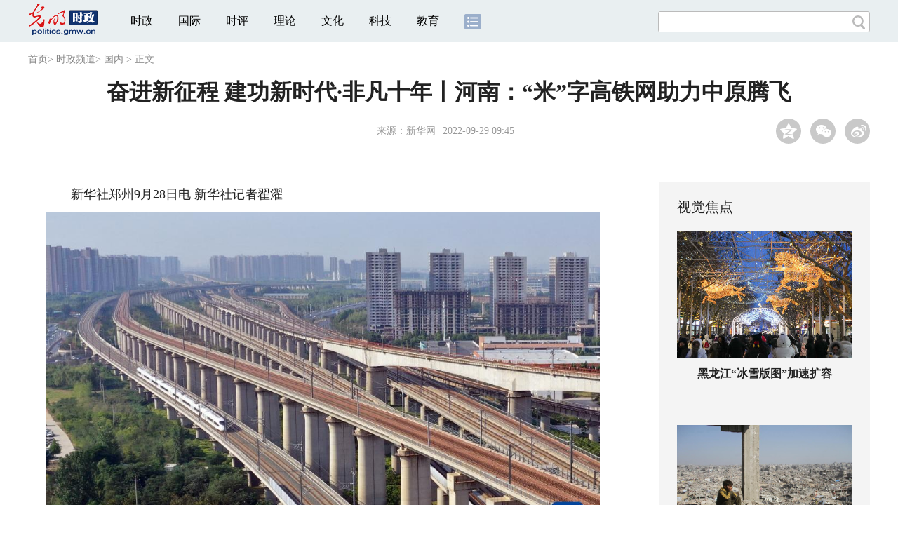

--- FILE ---
content_type: text/html
request_url: https://politics.gmw.cn/2022-09/29/content_36056913.htm
body_size: 9636
content:
<!DOCTYPE html>
<html>
<head> 
<meta name="tplInfo" content='{"id":46073,"name":"2018文章页全媒体标准版","nodeid":0}'>
<script src="//img.gmw.cn/js/public_share.js" atremote></script>
<meta charset="UTF-8" />
<meta http-equiv="Cache-Control" content="max-age=0" />
<meta http-equiv="pragma" content="no-cache" />
<meta http-equiv="Expires" content="0" />
<meta name="renderer" content="webkit|ie-stand|ie-comp">
<meta name="viewport" content="width=device-width, initial-scale=1.0, minimum-scale=1.0, maximum-scale=3.0, user-scalable=no" >
<meta http-equiv="X-UA-Compatible" content="IE=11,chrome=1"/>
<meta name="description" content="目前，作为“米”字形高铁网中心的郑州，已形成辐射河南省17个省辖市的1小时经济圈、高效连接周边省会城市的2小时经济圈、通达全国主要大中城市的8小时经济圈。这是郑州东站附近一处京广、徐兰高铁交汇的立体枢纽（2016年9月1日摄，无人机照片）。">
<meta name="keywords" content="许昌鄢陵 物流格局 中原城市群 万滩 高铁网">
<meta name="filetype" content="0">
<meta name="publishedtype" content="1">
<meta name="pagetype" content="1">
<META name="catalogs" content="9840">
<META name="contentid" content="36056913">
<META name="publishdate" content="2022-09-29">
<META name="author" content="丁玉冰">
<META name="editor" content="丁玉冰">
<link href="//img.gmw.cn/css/con_style.css?_=20201027" type="text/css" rel="stylesheet" atremote />
<script src="//img.gmw.cn/js/jquery.js" atremote></script>
<script src="//img.gmw.cn/js/require/config.js?_=20201027" atremote></script>
<script src="//img.gmw.cn/js/require.js" atremote></script>
<script src="//img.gmw.cn/js/require/conMediaMain.js?_=20201027" atremote></script>
<title>
奋进新征程 建功新时代·非凡十年丨河南：“米”字高铁网助力中原腾飞
_光明网</title>
</head>
<body class="g-mobile">
<!-- 分享默认图 开始 -->
<div style="position:absolute;top:-9999px;left:-9999px;width:0px;height:0px;overflow:hidden;display:none;"><img src="//img.gmw.cn/pic/gmwLogo_share.jpg" atremote></div>
<!-- 分享默认图 结束 -->
<!--微信分享提示 开始-->
<div class="g-wxTips">
	<div class="m-wxtop-tip">
		<div class="m-con">
			<p class="m-tipText">
				点击右上角<img atremote="" src="//img.gmw.cn/pic/mgmw/iconshare.png" class="u-qq">微信好友
			</p>
			<p class="m-tipText">
				<img atremote="" src="//img.gmw.cn/pic/mgmw/pengyouquan.png" class="u-qq">朋友圈
			</p>
			<p class="m-tipShare"><img atremote="" src="//img.gmw.cn/pic/mgmw/layershare.png" class="u-share"></p>
		</div>
	</div>
	<div class="m-wxdown-tip">
		<div class="m-con">
			<!--<p class="m-tipText">点击浏览器下方“<img atremote="" src="//img.gmw.cn/pic/mgmw/lineshare.png">”分享微信好友Safari浏览器请点击“<img atremote="" src="//img.gmw.cn/pic/mgmw/share.png">”按钮</p>-->
			<p class="m-tipText">请使用浏览器分享功能进行分享</p>
			<p class="m-tip"><img atremote="" src="//img.gmw.cn/pic/mgmw/arrow.png"></p>
		</div>
	</div>
</div>
<!--微信分享提示 结束-->
<!--顶部广告 start-->
<div class="u-top-ad" id="ad_con_top_full_01"></div>
<!--顶部广告 end-->
<!--头部 start-->
<div class="g-header">
    <div class="m-channel-head">
      <div class="g-layout">
            <div class="m-logo">
                <!--频道logo start-->
                <!-- 新版文章页头部频道logo ssi -->
<meta charset="UTF-8" />
<a href="//politics.gmw.cn/" target="_blank"><img id="headerlogo" src="//img.gmw.cn/pic/contentlogo/7523.gif" alt="时政频道"></a>
                <!--频道logo end-->
            </div>
            <!--导航-->
    		<!-- 新版文章页头部导航 ssi -->
<!--手机端导航s-->
<span class="m-mobile-nav-btn"><img atremote="" src="//img.gmw.cn/pic/mgmw/mline.png"></span>
<img class="m-to-pc" src="//img.gmw.cn/pic/conimages/m_pc_btn.png" atremote="">
<img class="m-to-mob" src="//img.gmw.cn/pic/conimages/m_mobile_btn.png" atremote="">
<div class="m-mobile-nav">
    <a href="javascript:void(0);" id="u-navClose"><img atremote src="//img.gmw.cn/pic/mgmw/mClose.png" /></a>
    <div class="m-navTitle">
        <span></span>
        <h1>全部导航</h1>
    </div>
    <ul>
        <li><a atremote href="//politics.gmw.cn/" target="_blank">时政</a></li>
        <li><a atremote href="//world.gmw.cn/" target="_blank">国际</a></li>
        <li><a atremote href="//guancha.gmw.cn/" target="_blank">时评</a></li>
        <li><a atremote href="//theory.gmw.cn/" target="_blank">理论</a></li>
        <li><a atremote href="//culture.gmw.cn/" target="_blank">文化</a></li>
        <li><a atremote href="//tech.gmw.cn/" target="_blank">科技</a></li>
        <li><a atremote href="//edu.gmw.cn/" target="_blank">教育</a></li>
        <li><a atremote href="//economy.gmw.cn/" target="_blank">经济</a></li>
        <li><a atremote href="//life.gmw.cn/" target="_blank">生活</a></li>
		<li><a atremote href="//legal.gmw.cn/" target="_blank">法治</a></li>
        <li><a atremote href="//topics.gmw.cn/" target="_blank">专题</a></li>
        <li><a atremote href="//en.gmw.cn/" target="_blank">ENGLISH</a></li>   
    </ul>
    <div class="f-search">
        <div class="m-input-group">
            <input id="searchTextMob" type="text" value="" name="q" >
            <button class="u-btn" type="submit" id="submitSMob"></button>
        </div>
    </div>
</div>
<!--手机端导航e-->
<!--电脑端导航s-->
<div class="m-channel-nav">
    <ul class="m-nav">
        <li> <a href="//politics.gmw.cn/" target="_blank">时政</a> </li>
        <li> <a href="//world.gmw.cn/" target="_blank">国际</a> </li>
        <li> <a href="//guancha.gmw.cn/" target="_blank">时评</a> </li>
        <li> <a href="//theory.gmw.cn/" target="_blank">理论</a> </li>
        <li> <a href="//culture.gmw.cn/" target="_blank">文化</a> </li>
        <li> <a href="//tech.gmw.cn/" target="_blank">科技</a> </li>
        <li> <a href="//edu.gmw.cn/" target="_blank">教育</a> </li>
        <!--<li> <a href="//economy.gmw.cn/" target="_blank">经济</a> </li>
        <li> <a href="//life.gmw.cn/" target="_blank">生活</a> </li>
        <li> <a href="//legal.gmw.cn/" target="_blank">法治</a> </li>-->
        <li class="more-nav-btn"> <a href="//www.gmw.cn/map.htm" target="_blank"><img src="//img.gmw.cn/pic/conimages/con_headIcon.png" /></a> </li>
    </ul>
</div>
<!--电脑端导航e-->
            <!--搜索-->
            <!-- 新版搜索 ssi -->
<meta charset="UTF-8" />
<div class="f-search">
    <div class="m-input-group">
        <input id="searchText" type="text" value="" name="q" >
        <button class="u-btn" type="submit" id="submitS"></button>
    </div>
</div>
            <div class="u-slogan"></div>
            <div class="u-reading" title="奋进新征程 建功新时代·非凡十年丨河南：“米”字高铁网助力中原腾飞">正在阅读：奋进新征程 建功新时代·非凡十年丨河南：“米”字高铁网助力中原腾飞</div>
</div>
    </div> 
</div>
<!--头部 end-->
<!--导航 stsrt-->
<div class="g-crumbs">
    <a href="https://www.gmw.cn/">首页</a><font>&gt; </font>
    <a href="../../"><img src="//img.gmw.cn/pic/contentlogo/7523.gif" id="ArticleChannelID"></a><a href="../../"  target="_blank"  class="">时政频道</a><Font class="">> </Font><a href="../../node_9840.htm"  target="_blank"  class="">国内</a>
    <font>&gt; </font><font>正文</font> 
</div>
<!--导航 end-->
<!--正文主体部分 start-->
<div class="g-main">
    <!--正文标题 start-->
    <div class="m-title-box">
        <h1 class="u-title">
            奋进新征程 建功新时代·非凡十年丨河南：“米”字高铁网助力中原腾飞
        </h1>
        <div class="m-con-info">
            <!--稿件信息 strat-->
            <div class="m_tips">
                <span class="m-con-source">来源：<a href="http://www.news.cn/politics/2022-09/28/c_1129037973.htm" target="_blank">新华网</a></span><span class="m-con-time">2022-09-29 09:45</span>
            </div>
            <!--稿件信息 end-->
            <div class="m-share">
                <div class="share" id="share"> <a class="share-qqzone"><i></i></a> <a class="share-wechat" href="javascript:;"><i></i>
                    <div class="bg-code"></div>
                    <div class="qrcode"></div>
                    <span class="close-btn">X</span></a> <a class="share-weibo"><i></i></a> </div>
            </div>
        </div>
    </div>
    <!--正文标题 end-->
    <!--左侧栏 start-->
  <div class="m-l-main">
        <!--文章正文 start-->
        <div id="articleBox" class="con-text">
            <div id="article_inbox">
                <div class="m-player_box" id="video">
					<video id='myVideo' width='100%' class='video-js vjs-big-play-centered' webkit-playsinline='true' playsinline='true'></video>
                    <div id="a1"></div>
                </div>
                <div id="MultiAttachPh" style="display: none">
                    
                </div>
                <div id="PicUrlPh" style="display: none">
                    
                </div>
				<div id="SubtitlePh" style="display: none"></div>
                <div class="u-mainText">
                    <!--enpproperty <articleid>36056913</articleid><date>2022-09-29 09:45:03.0</date><author></author><title>奋进新征程 建功新时代·非凡十年丨河南：“米”字高铁网助力中原腾飞</title><keyword>许昌鄢陵,物流格局,中原城市群,万滩,高铁网</keyword><subtitle></subtitle><introtitle></introtitle><siteid>2</siteid><nodeid>9840</nodeid><nodename>国内</nodename><nodesearchname></nodesearchname>/enpproperty--><!--enpcontent--><!--enpcontent--><p>　　新华社郑州9月28日电 新华社记者翟濯</p>
<p align="center"><img id="70705166" alt="" src="https://imgpolitics.gmw.cn/attachement/jpg/site2/20220929/f44d305ea6dd249f3e0f63.jpg" title="奋进新征程 建功新时代·非凡十年丨河南：“米”字高铁网助力中原腾飞" alt="奋进新征程 建功新时代·非凡十年丨河南：“米”字高铁网助力中原腾飞"/></p>
<p>　　郑渝高铁郑州首发G3401次列车驶出郑州东站（2022年6月20日摄，无人机照片）。新华社记者 李嘉南 摄</p>
<p>　　金秋时节的中原大地，一辆“复兴号”高速动车组列车正疾驰在济郑高铁濮郑段上。在郑州工作的濮阳市民张先生，不到一个小时便从郑州回到了濮阳。“坐高铁上下班，省时省心。”</p>
<p>　　不久前，济郑高铁濮郑段正式开通，郑州东到濮阳东最快52分钟就可到达。这不仅填补了豫东北地区高铁空白的历史，还意味着河南所有省辖地市实现了“市市通高铁”。</p>
<p>　　美丽的中原大地上，如今一幅巨大的“米”字形高铁网的壮美画卷令人惊叹。</p>
<p align="center"><img id="70705167" alt="" src="https://imgpolitics.gmw.cn/attachement/jpg/site2/20220929/f44d305ea6dd249f3e0f00.jpg" title="奋进新征程 建功新时代·非凡十年丨河南：“米”字高铁网助力中原腾飞" alt="奋进新征程 建功新时代·非凡十年丨河南：“米”字高铁网助力中原腾飞"/></p>
<p>　　济郑高铁郑州首发G9206次列车驶出郑州东站（2022年6月20日摄）。新华社记者 李嘉南 摄</p>
<p>　　从2010年2月郑西高铁正式投用，到2022年6月济郑高铁濮郑段建成通车，这个“米”字形高铁网，不仅承载着无数中原人民对美好生活的期待，也正助力中原经济实现高速腾飞。</p>
<p>　　电子信息、汽车、装备制造、新兴材料是中部城市郑州的支柱产业，同时也是西部直辖市重庆的重点产业。随着河南“米”字形高铁网郑渝高铁全线贯通，两座长江与黄河边上的城市实现了更广泛的要素流动，相关产业供应链协作更加密切，物流运输的时空成本大大降低。</p>
<p align="center"><img id="70705168" alt="" src="https://imgpolitics.gmw.cn/attachement/jpg/site2/20220929/f44d305ea6dd249f3e0f01.jpg" title="奋进新征程 建功新时代·非凡十年丨河南：“米”字高铁网助力中原腾飞" alt="奋进新征程 建功新时代·非凡十年丨河南：“米”字高铁网助力中原腾飞"/></p>
<p>　　济郑高铁G9202次列车在万滩黄河公铁大桥上行驶（2022年6月20日摄，无人机照片）。新华社记者 李嘉南 摄</p>
<p>　　“2008年，我们从河南发一车货到重庆，需要三五天甚至一周，现在只需要一两天。”重庆市豫商联合会常务副会长周伟杰告诉记者，自己一直做市政设施新材料产销，郑渝高铁的开通，进一步拓展了产品辐射力，给企业发展带来更多机遇。</p>
<p>　　目前，作为“米”字形高铁网中心的郑州，已形成辐射河南省17个省辖市的1小时经济圈、高效连接周边省会城市的2小时经济圈、通达全国主要大中城市的8小时经济圈。高铁助力下，郑州年生产总值突破万亿元，郑洛新国家自主创新示范区、中国（郑州）跨境电子商务综合实验区、中国（河南）自由贸易试验区等一批国家平台陆续落地。</p>
<p align="center"><img id="70705169" alt="" src="https://imgpolitics.gmw.cn/attachement/jpg/site2/20220929/f44d305ea6dd249f3e0f02.jpg" title="奋进新征程 建功新时代·非凡十年丨河南：“米”字高铁网助力中原腾飞" alt="奋进新征程 建功新时代·非凡十年丨河南：“米”字高铁网助力中原腾飞"/></p>
<p>　　这是郑州东站附近一处京广、徐兰高铁交汇的立体枢纽（2016年9月1日摄，无人机照片）。新华社记者 李安 摄</p>
<p>　　不只是郑州，在高铁的带动下，以郑州为中心的中原城市群经济活力日趋彰显。“米”字形高铁网郑阜高铁开通一年后，许多在外打拼的周口商人乘高铁回家创业。2020年，周口举办首届周商大会，签约项目31个，总投资达429.7亿元。</p>
<p>　　许昌鄢陵是长江以北规模最大的花卉苗木生产销售集散地，鄢陵站所在的姚家村，是花卉苗木种植的明星村。得益于京广、郑渝和郑阜高铁的开通，姚明辉的生意近两年越做越红火。</p>
<p>　　“我在杭州经营一家园林绿化公司，从南方引进名贵树种到鄢陵移植，经常两地奔波。现在高铁通到了家门口，将鄢陵与杭州间的通行时间缩短到6小时以内，给我的生意帮了大忙。”姚明辉说，近几年，他的公司年交易额都在百万元以上。</p>
<p align="center"><img id="70705170" alt="" src="https://imgpolitics.gmw.cn/attachement/jpg/site2/20220929/f44d305ea6dd249f3e0f03.jpg" title="奋进新征程 建功新时代·非凡十年丨河南：“米”字高铁网助力中原腾飞" alt="奋进新征程 建功新时代·非凡十年丨河南：“米”字高铁网助力中原腾飞"/></p>
<p>　　动车组列车停靠在郑州动车段停车场（2016年9月6日摄，无人机照片）。新华社记者 李安 摄</p>
<p>　　随着省内高铁网不断完善，河南高铁运营里程已超过2000公里。高铁网覆盖了河南大部分产业集聚区，大大提升了它们承接产业转移的能力。近年来，河南形成了2个万亿级、5个3000亿级和12个千亿级产业集群。</p>
<p>　　高铁成网，也在一定程度上改变了河南物流格局。以前，京广、陇海等铁路干线运能相对紧张，货物列车在旅客列车间“见缝插针”开行。而在2012年到2021年之间，中国铁路郑州局集团有限公司货物发送量增长了510.9万吨。这些增量中，蕴含着高铁开通为既有线路腾出的货运能力。</p>
<p align="center"><img id="70705171" alt="" src="https://imgpolitics.gmw.cn/attachement/jpg/site2/20220929/f44d305ea6dd249f3e0f04.jpg" title="奋进新征程 建功新时代·非凡十年丨河南：“米”字高铁网助力中原腾飞" alt="奋进新征程 建功新时代·非凡十年丨河南：“米”字高铁网助力中原腾飞"/></p>
<p class="pictext" align="center">　　动车组列车停靠在郑州动车段停车场（2016年9月6日摄）。新华社记者 李安 摄</p>
<p>　　“党的十八大以来，河南逐步建成‘米’字形高铁网，与京津冀、长三角、粤港澳大湾区、成渝地区双城经济圈实现了高铁直连，为东部地区产业转移、西部地区资源输出、南北经贸交流合作提供了战略枢纽和通道。”中原经济发展研究院院长、河南大学教授耿明斋说。</p><!--/enpcontent--><!--/enpcontent-->
					
                    <!--责编-->
                    <div class="m-zbTool liability">
                    	<span>[ </span>
                    	<span class="liability">责编：丁玉冰</span><span> ]</span> </div>
                    
                </div>
                <div class="u-moreText">阅读剩余全文（<span class="u-percent"></span>）</div>
            </div>
        </div>
		<!--取附件设置视频封面 start-->
        <div id="titleImgWrap" style="display:none;">
            
        </div>
        <!--取附件设置视频封面 end-->
        <!--文章正文 end-->
        <div class="u-conBottomLine"></div>
    <!--QRcode-->
    	<!-- 新版文章页正文下方二维码 ssi -->
<meta charset="UTF-8" />
<div class="u-QRcode"><img src="//img.gmw.cn/content_banner/content_840x120_qrcodes.jpg"></div>
<div class="u-con-left-ad" id="ad_con_left_full_01" style="margin-bottom:20px;"></div>
        <!--相关阅读 start-->
		<meta charset="UTF-8" />
<!-- tplID: 相关阅读 ssi-->
<!--相关阅读 开始-->
<div class="m-relRead">
    <h2>相关阅读</h2>
    <ul class="relReadUl" id="relReadUl">
        <li class="rRPic">
            <div class="m-imgcon">
                <div class="m-img"> <a href="javascript:;" target="_blank"><img src="" border="0"></a> </div>
            </div>
            <p>
            <div class="u-titleload4"></div>
            <div class="u-titleload4"></div>
        </li>
        <li class="rRPic no-Mobile1000">
            <div class="m-imgcon">
                <div class="m-img"> <a href="javascript:;" target="_blank"><img src="" border="0"></a> </div>
            </div>
            <p>
            <div class="u-titleload4"></div>
            <div class="u-titleload4"></div>
        </li>
        <li class="rRArticle"> <a href="javascript:;" target="_blank">
            <div class="u-titleload3"></div>
            </a> <a href="javascript:;" target="_blank">
            <div class="u-titleload3"></div>
            </a> <a href="javascript:;" target="_blank">
            <div class="u-titleload3"></div>
            </a> <a href="javascript:;" target="_blank" class="lastRra">
            <div class="u-titleload3"></div>
            </a> </li>
    </ul>
</div>
<!--相关阅读 结束-->





        <!--相关阅读 end-->
        <!--表情 start-->
        <!-- tplID: nodeID: -->
<meta charset="UTF-8" />
<div class="m-motion-wrap" id="motionsDiv">
	<!--表情s-->
	<div class="m-motion">
		<div class="m-motion-hd">
			<h2>您此时的心情</h2>
			<div class="m-gm-vote"><a href="//vote.gmw.cn" target="_blank"><img src="//img.gmw.cn/pic/conimages/yuntoulogo.png" alt="光明云投"/></a></div>
			<div class="m-motion-rank">
				<span class="u-motion-title">新闻表情排行</span>
				<span class="m-motion-classify"><a href="//www.gmw.cn/motionsdaytop.htm" target="_blank">日</a>/<a href="//www.gmw.cn/motionsweektop.htm" target="_blank">周</a></span>
			</div>
		</div>
		<div class="m-motion-bd">
			<ul>
				<li class="m_1">
					<div class="m-motion-con">
						<a class="face"><img src="//img.gmw.cn/pic/conimages/ico_motion_1.png"></a>
						<div class="m-motion-status">
							<div class="u-motion">开心</div>
							<div class="m-motion-numbox">
								<div class="pillar">&nbsp;</div>
							</div>
							<div class="hits">0</div>
						</div>
					</div>
				</li>
				<li class="m_2">
					<div class="m-motion-con">
						<a class="face"><img src="//img.gmw.cn/pic/conimages/ico_motion_2.png"></a>
						<div class="m-motion-status">
							<div class="u-motion">难过</div>
							<div class="m-motion-numbox">
								<div class="pillar">&nbsp;</div>
							</div>
							<div class="hits">0</div>
						</div>
					</div>
				</li>
				<li class="m_3">
					<div class="m-motion-con">
						<a class="face"><img src="//img.gmw.cn/pic/conimages/ico_motion_3.png"></a>
						<div class="m-motion-status">
							<div class="u-motion">点赞</div>
							<div class="m-motion-numbox">
								<div class="pillar">&nbsp;</div>
							</div>
							<div class="hits">0</div>
						</div>
					</div>
				</li>
				<li class="m_4">
					<div class="m-motion-con">
						<a class="face"><img src="//img.gmw.cn/pic/conimages/ico_motion_4.png"></a>
						<div class="m-motion-status">
							<div class="u-motion">飘过</div>
							<div class="m-motion-numbox">
								<div class="pillar">&nbsp;</div>
							</div>
							<div class="hits">0</div>
						</div>
					</div>
				</li>
			</ul>
		</div>
	</div>
	<!--表情e-->
</div>
        <!--表情 end-->
    </div>
    <!--左侧栏 end-->
    <!--右侧栏 start-->
    <div class="m-r-main no-Mobile">
        <!--视觉焦点 start-->
        <meta charset="UTF-8" />
<!-- tplID:46078 生活频道全媒体文章页右侧视觉焦点ssi-->
<div class="m-eyecatcher is_ssi" id="m-eyecatcher">
	<h2>视觉焦点</h2>
	<ul>		<li>			<div class="m-imgcon">				<div class="m-img">					<a atremote href="http://life.gmw.cn/2026-01/19/content_38544777.htm" target="_blank"><img atremote src="https://imgpolitics.gmw.cn/attachement/jpg/site2/20260119/005056b804d42ad7e40e54.jpg" border="0"></a>				</div>			</div>			<p>黑龙江“冰雪版图”加速扩容</p>		</li><li>			<div class="m-imgcon">				<div class="m-img">					<a atremote href="http://world.gmw.cn/2026-01/19/content_38544741.htm" target="_blank"><img atremote src="https://imgpolitics.gmw.cn/attachement/png/site2/20260119/005056b804d42ad7e3e450.png" border="0"></a>				</div>			</div>			<p>2026年的中东将向何处去？</p>		</li>	</ul>
</div>
<!--<div class="u-con-right-ad" id="ad_con_right_full_01" style="margin:20px auto;">
	<div class="_mfajg8hykh"></div>
	<script type="text/javascript">
		(window.slotbydup = window.slotbydup || []).push({
			id: "u6630768",
			container: "_mfajg8hykh",
			async: true
		});
	</script>
	<script type="text/javascript" src="//cpro.baidustatic.com/cpro/ui/cm.js" async="async" defer="defer" ></script>
</div>-->
        <!--视觉焦点 end-->
        <!--最热文章 start-->
        <meta charset="UTF-8" />
<!-- tplID:46162 总编室全媒体文章页右侧最热文章十条 ssi-->
<div class="m-hotArticle is_ssi" id="m-hotArticle">
	<h2>最热文章</h2>
	<ul>
	    <li>        <div>                      <a atremote href="https://politics.gmw.cn/2026-01/19/content_38545874.htm" target="_blank">习言道｜如何全面认识中国？习近平多次提到这个寓言</a>        </div>	<span class="topThree">1</span></li>		
	    <li>       <div>                      <a atremote href="https://politics.gmw.cn/2026-01/19/content_38545877.htm" target="_blank">["十五五"开好局起好步]因地制宜加快发展新质生产力</a>        </div>	<span class="topThree">2</span></li>		
	  <li>        <div>                      <a atremote href="https://politics.gmw.cn/2026-01/19/content_38545541.htm" target="_blank">我们要让传统技艺会“说话”能“变现”</a>        </div>	<span class="topThree">3</span></li>		
	  <li>        <div>                      <a atremote href="https://life.gmw.cn/2026-01/19/content_38543579.htm" target="_blank">寒潮继续影响我国中东部 鄂豫皖湘黔等有雨雪冰冻天气</a>        </div>	<span>4</span></li>		
	  <li>        <div>                      <a atremote href="https://politics.gmw.cn/2026-01/19/content_38545340.htm" target="_blank">国务院安委会决定对包钢板材厂爆炸事故查处挂牌督办</a>        </div>	<span>5</span></li>		
	  <li>       <div>                      <a atremote href="https://politics.gmw.cn/2026-01/19/content_38544972.htm" target="_blank"><A title="" href="https://politics.gmw.cn/2026-01/19/content_38544966.htm" target=_blank>2025年中国GDP跨越140万亿元关口</A>&nbsp;<A title="" href="https://politics.gmw.cn/2026-01/19/content_38544972.htm" target=_blank>速览中国经济成绩单</A></a>        </div>	<span>6</span></li>		
	  <li>        <div>                      <a atremote href="https://politics.gmw.cn/2026-01/19/content_38545549.htm" target="_blank"><A title="" href="https://politics.gmw.cn/2026-01/19/content_38545549.htm" target=_blank>看懂2025年中国经济成绩单亮点</A>&nbsp;<A title="" href="https://politics.gmw.cn/2026-01/19/content_38545567.htm" target=_blank>2025年能源数据出炉</A></a>        </div>	<span>7</span></li>		
	  <li>       <div>                      <a atremote href="https://politics.gmw.cn/2026-01/19/content_38545575.htm" target="_blank">郑学工：我国经济顶压前行 经济总量实现新跨越</a>        </div>	<span>8</span></li>		
	  <li>        <div>                      <a atremote href="https://politics.gmw.cn/2026-01/19/content_38545556.htm" target="_blank"><A title="" href="https://politics.gmw.cn/2026-01/19/content_38545556.htm" target=_blank>以“雪”为令迎“寒”而上</A>&nbsp;<A title="" href="https://politics.gmw.cn/2026-01/19/content_38545555.htm" target=_blank>冰雪游持续升温</A></a>        </div>	<span>9</span></li>		
	  <li>        <div>                      <a atremote href="https://politics.gmw.cn/2026-01/19/content_38545568.htm" target="_blank">海南自贸港封关运作"满月"：通关、订单与港航新变化</a>        </div>	<span>10</span></li>		
	</ul>
</div>
<!--<div class="u-rightad_300x250" id="ad_con_right_02">
<div class="_tjyb3phfiv"></div>
<script type="text/javascript">
    (window.slotbydup = window.slotbydup || []).push({
        id: "u6630769",
        container: "_tjyb3phfiv",
        async: true
    });
</script>

<script type="text/javascript" src="//cpro.baidustatic.com/cpro/ui/cm.js" async="async" defer="defer" >
</script>
</div>-->
        <!--最热文章 end-->
        
  </div>
    <!--右侧栏 end-->
</div>
<!--正文主体部分 end-->
<!--独家策划 start-->
<meta charset="UTF-8" />

<!-- tplID:46079 生活频道全媒体文章页通屏独家策划 ssi-->
<div class="g-solePlan-box is_ssi no-Mobile414">
	<div class="g-solePlan" id="g-solePlan">
		<h2>独家策划</h2>
		<ul>
			<li>
			  <div class="li_con">	<div class="pic">		<a atremote href="https://topics.gmw.cn/node_167119.htm" target="_blank"><img atremote src="https://imgpolitics.gmw.cn/attachement/jpg/site2/20251213/f44d305ea4b62aa75f3402.jpg" border="0"></a>	</div>	<div class="block1">		<p><a atremote href="https://topics.gmw.cn/node_167119.htm" target="_blank">国家公祭日：我是历史记忆传承人</a></p>	</div></div>
			  <div class="li_con">	<div class="block1">		<p><a atremote href="https://topics.gmw.cn/node_166573.htm" target="_blank">第八届中国国际进口博览会</a></p>	</div>	<div class="pic divright">		<a atremote href="https://topics.gmw.cn/node_166573.htm" target="_blank"><img atremote src="https://imgpolitics.gmw.cn/attachement/jpg/site2/20251105/f44d305ea4b62a753b7004.jpg" border="0"></a> 					        </div></div>
			</li>
			<li>
			  <div class="li_con">	<div class="pic">		<a atremote href="https://topics.gmw.cn/node_167066.htm" target="_blank"><img atremote src="https://imgpolitics.gmw.cn/attachement/jpg/site2/20251210/005056b837832aa3763d1c.jpg" border="0"></a>	</div>	<div class="block1">		<p><a atremote href="https://topics.gmw.cn/node_167066.htm" target="_blank">第十二届残运会</a></p>	</div></div>
			  <div class="li_con">	<div class="block1">		<p><a atremote href="https://topics.gmw.cn/2025-11/05/content_38393039.htm" target="_blank">2025年世界互联网大会乌镇峰会</a></p>	</div>	<div class="pic divright">		<a atremote href="https://topics.gmw.cn/2025-11/05/content_38393039.htm" target="_blank"><img atremote src="https://imgpolitics.gmw.cn/attachement/jpg/site2/20251105/f44d305ea48e2a75380a39.jpg" border="0"></a> 					        </div></div>
			</li>
			<li>
			  <div class="li_con">	<div class="pic">		<a atremote href="https://topics.gmw.cn/node_166435.htm" target="_blank"><img atremote src="https://imgpolitics.gmw.cn/attachement/jpg/site2/20251107/005056b837832a77f57102.jpg" border="0"></a>	</div>	<div class="block1">		<p><a atremote href="https://topics.gmw.cn/node_166435.htm" target="_blank">第十五届全国运动会</a></p>	</div></div>
			  <div class="li_con">	<div class="block1">		<p><a atremote href="https://topics.gmw.cn/node_166340.htm" target="_blank">学习贯彻党的二十届四中全会精神</a></p>	</div>	<div class="pic divright">		<a atremote href="https://topics.gmw.cn/node_166340.htm" target="_blank"><img atremote src="https://imgpolitics.gmw.cn/attachement/jpg/site2/20251024/f44d305ea6dd2a65364204.jpg" border="0"></a> 					        </div></div>
			</li>
		</ul>
	</div>
</div>
<!--独家策划 end-->
<!--推荐阅读&广告 start-->
<div class="g-maincon">
    <div class="m-l-reads">
        <!--推荐阅读 start-->
        <meta charset="UTF-8" />
<!-- tplID:46072 生活频道全媒体文章页左侧底部推荐阅读部分 ssi-->
<div class="g-readscon is_ssi">
    <div class="u-relateread">推荐阅读</div>
    <div class="m-lists" id="m-lists">
        <!-- line -->
        <div class="m-redlist"><div class="m-imgcon"><div class="m-img"><a atremote href="https://photo.gmw.cn/2025-12/28/content_38486185.htm" target="_blank"><img atremote src="https://imgpolitics.gmw.cn/attachement/jpg/site2/20251223/f44d30753d842ab444e638.jpg" border="0"></a></div></div><div class="m-textc"><div class="u-tt3"><a atremote href="https://photo.gmw.cn/2025-12/28/content_38486185.htm" target="_blank">【优秀案例展示|海报】“救在身边”互联网+骑手急救项目</a></div><div class="u-zy">【优秀案例展示|海报】“AI筑梦基础教育”公益项目</div><div class="u-time">2025-12-28 11:10</div></div></div><div class="m-redlist"><div class="m-imgcon"><div class="m-img"><a atremote href="https://photo.gmw.cn/2025-12/28/content_38486098.htm" target="_blank"><img atremote src="https://imgpolitics.gmw.cn/attachement/jpg/site2/20251231/88aedd17a9652abef5a328.jpg" border="0"></a></div></div><div class="m-textc"><div class="u-tt3"><a atremote href="https://photo.gmw.cn/2025-12/28/content_38486098.htm" target="_blank">【优秀案例展示|海报】“AI筑梦基础教育”公益项目</a></div><div class="u-zy">【优秀案例展示|海报】“AI筑梦基础教育”公益项目</div><div class="u-time">2025-12-28 11:10</div></div></div><div class="m-redlist"><div class="m-imgcon"><div class="m-img"><a atremote href="https://photo.gmw.cn/2025-12/28/content_38485056.htm" target="_blank"><img atremote src="https://imgpolitics.gmw.cn/attachement/jpg/site2/20251223/f44d30753d842ab4448333.jpg" border="0"></a></div></div><div class="m-textc"><div class="u-tt3"><a atremote href="https://photo.gmw.cn/2025-12/28/content_38485056.htm" target="_blank">【优秀案例展示|海报】阿里公益天天正能量</a></div><div class="u-zy">【优秀案例展示|海报】阿里公益天天正能量</div><div class="u-time">2025-12-28 11:10</div></div></div><div class="m-redlist"><div class="m-imgcon"><div class="m-img"><a atremote href="https://photo.gmw.cn/2025-12/28/content_38484951.htm" target="_blank"><img atremote src="https://imgpolitics.gmw.cn/attachement/jpg/site2/20251223/f44d30753d842ab444342d.jpg" border="0"></a></div></div><div class="m-textc"><div class="u-tt3"><a atremote href="https://photo.gmw.cn/2025-12/28/content_38484951.htm" target="_blank">【优秀案例展示|海报】淘宝手艺人·星火扶持计划</a></div><div class="u-zy">【优秀案例展示|海报】淘宝手艺人·星火扶持计划</div><div class="u-time">2025-12-28 11:10</div></div></div><div class="m-redlist"><div class="m-imgcon"><div class="m-img"><a atremote href="https://photo.gmw.cn/2025-12/28/content_38486161.htm" target="_blank"><img atremote src="https://imgpolitics.gmw.cn/attachement/jpg/site2/20251223/f44d30753d842ab43f170a.jpg" border="0"></a></div></div><div class="m-textc"><div class="u-tt3"><a atremote href="https://photo.gmw.cn/2025-12/28/content_38486161.htm" target="_blank">【优秀案例展示】“救在身边”互联网+骑手急救项目</a></div><div class="u-zy">由中央网信办网络社会工作局与中国互联网发展基金会共同发起的2024年网络公益行动项目征集活动开始展示。</div><div class="u-time">2025-12-28 10:21</div></div></div>                    
        <!-- line -->
    </div>
</div>
<!--推荐阅读 &广告 end-->

        <!--推荐阅读 end-->
    </div>
    <div class="m-r-main">
        <div class="m-btm-ad-box">
        	<div class="u--bottomad" id="ad_con_right_03"></div>
        </div>
    </div>
</div>
<!--推荐阅读&广告 end-->
<!--尾部 start-->
<!-- 新版文章页通用尾部 ssi -->
<meta charset="UTF-8" />
<div class="g-footer">
	<div class="m-footer-box">
		<div class="m-foot-logo">
			<span>光明网版权所有</span>
		</div>
		<ul class="m-foot-nav">
			<li>
				<a href="//about.gmw.cn/node_21441.htm" target="_blank">光明日报社概况</a>
			</li>
			<li>
				<a href="//about.gmw.cn/aboutus.htm" target="_blank">关于光明网</a>
			</li>
			<li>
				<a href="//about.gmw.cn/node_8926.htm" target="_blank">报网动态</a>
			</li>
			<li>
				<a href="//about.gmw.cn/node_46280.htm" target="_blank">联系我们</a>
			</li>
			<li>
				<a href="//about.gmw.cn/node_46279.htm" target="_blank">法律声明</a>
			</li>

			<li>
				<a href="//mail.gmw.cn/" target="_blank">光明网邮箱</a>
			</li>
			<li class="nav-last">
				<a href="//www.gmw.cn/map.htm" target="_blank">网站地图</a>
			</li>
		</ul>
	</div>
</div>
<!-- GMW Statistics -------------------BEGIN-------- -->
<script>document.write(unescape("%3Cscript type='text/javascript' src='//channel-analysis-js.gmw.cn/md.js?" + Math.random() + "'%3E%3C/script%3E"));</script>
<!-- GMW Statistics -------------------END -------- -->
<!-- Google tag (gtag.js) 谷歌 统计2023 -->
<script async src="https://www.googletagmanager.com/gtag/js?id=G-1NBSV0RRQR"></script>
<script>
  window.dataLayer = window.dataLayer || [];
  function gtag(){dataLayer.push(arguments);}
  gtag('js', new Date());

  gtag('config', 'G-1NBSV0RRQR');
</script>


<div id="ad_all_0x0" style="position:relative;font-size:0;"></div>
<div style="display: none;">
	<div class="facebook">
		<a href="https://www.facebook.com/guangmingonline" target="_top"></a>
		<a href="https://www.facebook.com/guangmingonline" target="_top"><h3></h3></a>
	</div>
	<div class="twitter">
		<a href="https://twitter.com/Guangming_Daily" target="_top"></a>
		<a href="https://twitter.com/Guangming_Daily" target="_top"><h3></h3></a>
	</div>
</div>
<!--尾部 end-->
<!--返回顶部-->
<a href="javascript:;" class="u-back-top"></a>
</body>
</html>
